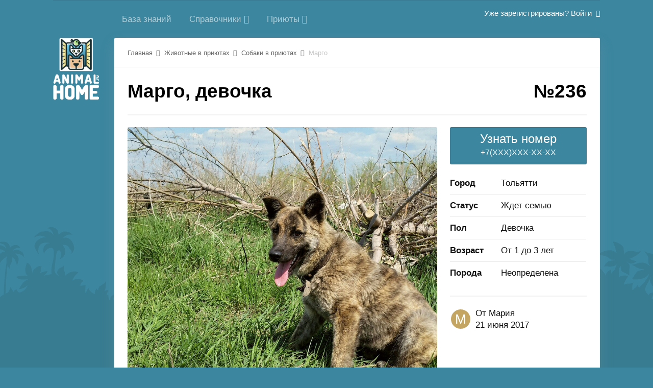

--- FILE ---
content_type: text/html;charset=UTF-8
request_url: https://animalhome.ru/lodger/dogs_lodger/margo-r236/
body_size: 9651
content:
<!DOCTYPE html>
<html lang="ru-RU" dir="ltr">
  <head>
    <title>Марго - Собаки в приютах - Клуб домашних животных</title>
    <!--[if lt IE 9]>
<link rel="stylesheet" type="text/css" href="https://animalhome.ru/uploads/css_built_2/5e61784858ad3c11f00b5706d12afe52_ie8.css.3b285229071e27180a7d2a71ef9ea8fd.css">
<script src="//animalhome.ru/applications/core/interface/html5shiv/html5shiv.js"></script>
<![endif]-->
    
<meta charset="utf-8">

	<meta name="viewport" content="width=device-width, initial-scale=1">



	
		
			
				<meta property="og:title" content="Марго">
			
		
	

	
		
			
				<meta property="og:type" content="object">
			
		
	

	
		
			
				<meta property="og:url" content="https://animalhome.ru/lodger/dogs_lodger/margo-r236/">
			
		
	

	
		
			
				<meta name="description" content="Подробное описание животного из приюта. Фотографии собаки в хорошем качестве. Подробное описание состояния здоровья животного. Информация о характере животного.">
			
		
	

	
		
			
				<meta property="og:description" content="На золотистом фоне полосочки цвета корицы. Шерстка на ощупь очень приятная - шелковистая. Вырастет крупной. МАРГО - общительная, с претензией на лидерство, ласковая, но с характером (как и подобает королеве).">
			
		
	

	
		
			
				<meta property="og:updated_time" content="2017-06-21T12:18:43Z">
			
		
	

	
		
			
				<meta property="og:image" content="https://animalhome.ru/uploads/monthly_2017_06/Margo1.jpg.a45fc1a0c55cd688e64c38ddecee7ea4.jpg">
			
		
	

	
		
			
				
					<meta property="og:image:url" content="https://animalhome.ru/uploads/monthly_2017_06/Margo2.jpg.714f54aabf4685e224fb6281146e7c11.jpg">
				
			
		
	

	
		
			
				<meta property="og:site_name" content="Клуб домашних животных">
			
		
	

	
		
			
				<meta property="og:locale" content="ru_RU">
			
		
	

	
		
			
				<meta name="keywords" content="собака в приюте, щенок в приюте, брошенная собака, брошенный щенок, бездомная собака, бездомный щенок, взять собаку, взять щенка, собаки сироты, щенки сироты">
			
		
	

<meta name="theme-color" content="#3c869f">
<link rel="canonical" href="https://animalhome.ru/lodger/dogs_lodger/margo-r236/" />


    

	<link rel='stylesheet' href='https://animalhome.ru/uploads/css_built_2/341e4a57816af3ba440d891ca87450ff_framework.css.1d8334898e91050fddc417be48b41c67.css?v=4e52a1ea3c' media='all'>

	<link rel='stylesheet' href='https://animalhome.ru/uploads/css_built_2/05e81b71abe4f22d6eb8d1a929494829_responsive.css.59f9030388da5d54a873b945994b3a7d.css?v=4e52a1ea3c' media='all'>

	<link rel='stylesheet' href='https://animalhome.ru/uploads/css_built_2/20446cf2d164adcc029377cb04d43d17_flags.css.6ca59f799a4226e8edb679dca8b287e4.css?v=4e52a1ea3c' media='all'>

	<link rel='stylesheet' href='https://animalhome.ru/uploads/css_built_2/90eb5adf50a8c640f633d47fd7eb1778_core.css.2b51f06f1aaa77783c2565c5c10bcb93.css?v=4e52a1ea3c' media='all'>

	<link rel='stylesheet' href='https://animalhome.ru/uploads/css_built_2/5a0da001ccc2200dc5625c3f3934497d_core_responsive.css.0675c4318f4ed6efefc8a9c218c24762.css?v=4e52a1ea3c' media='all'>

	<link rel='stylesheet' href='https://animalhome.ru/uploads/css_built_2/9037af43189dec1f1ca4d162227a3350_record.css.b0ecedf7e38493e829956023a4fd96d0.css?v=4e52a1ea3c' media='all'>

	<link rel='stylesheet' href='https://animalhome.ru/uploads/css_built_2/97c0a48072ce601c9764cb6b00a6588a_page.css.1a265c7662a6344a2a5b75b23db4a4f9.css?v=4e52a1ea3c' media='all'>




<link rel='stylesheet' href='https://animalhome.ru/uploads/css_built_2/258adbb6e4f3e83cd3b355f84e3fa002_custom.css.402e2875aa47415170e1b5f83deb574a.css?v=4e52a1ea3c' media='all'>



    
    

	
	
		<link rel='shortcut icon' href='https://animalhome.ru/uploads/monthly_2016_07/64.ico.3e28a3c69153a1ddc826b209161c40f9.ico' type="image/x-icon">
	

    <script type="text/javascript">(window.Image ? (new Image()) : document.createElement('img')).src = 'https://vk.com/rtrg?p=VK-RTRG-131005-grAe1';</script>

    

    <!-- Facebook Pixel Code -->
    <script>
      !function(f,b,e,v,n,t,s)
      {if(f.fbq)return;n=f.fbq=function(){n.callMethod?
        n.callMethod.apply(n,arguments):n.queue.push(arguments)};
       if(!f._fbq)f._fbq=n;n.push=n;n.loaded=!0;n.version='2.0';
       n.queue=[];t=b.createElement(e);t.async=!0;
       t.src=v;s=b.getElementsByTagName(e)[0];
       s.parentNode.insertBefore(t,s)}(window, document,'script',
                                       'https://connect.facebook.net/en_US/fbevents.js');
      fbq('init', '105759793513994');
      fbq('track', 'PageView');
    </script>
    <noscript><img height="1" width="1" style="display:none"
                   src="https://www.facebook.com/tr?id=105759793513994&ev=PageView&noscript=1"
                   /></noscript>
    <!-- End Facebook Pixel Code -->

  </head>

  <body class='ipsApp ipsApp_front ipsLayout_container ipsJS_none ipsClearfix cCmsDatabase_lodger' data-controller='core.front.core.app' data-message="" data-pageApp='cms' data-pageLocation='front' data-pageModule='pages' data-pageController='page' itemscope itemtype="http://schema.org/WebSite">
    <meta itemprop="url" content="https://animalhome.ru/">
    <a href='#elContent' class='ipsHide' title='Перейти к основной публикации' accesskey='m'>Перейти к публикации</a>
    

    <div id='ipsLayout_header' class='ipsClearfix'>
      
<ul id='elMobileNav' class='ipsList_inline ipsResponsive_hideDesktop ipsResponsive_block ipsLayout_container' data-controller='core.front.core.mobileNav'>

    <a href='https://animalhome.ru/' id='elSiteTitle' accesskey='1'>
      AnimalHome.ru
    </a>

  
  <li class='ipsHide'>
    <a data-action="defaultStream" class='ipsType_light'  href='https://animalhome.ru/discover/'><i class='icon-newspaper'></i></a>
  </li>

  
  <li class='ipsJS_show'>
    <a href='https://animalhome.ru/search/' data-action="mobileSearch"><i class='fa fa-search'></i></a>
  </li>
  
  <li data-ipsDrawer data-ipsDrawer-drawerElem='#elMobileDrawer'>
    <a href='#'>
      
      
      
      
      
      
      <i class='fa fa-navicon'></i>
    </a>
  </li>
</ul>
    </div>

    <div class='ipsLayout_container ipsColumns ipsColumns_collapseTablet ipsColumns_collapsePhone ipsResponsive_hidePhone'>
      <div class='ipsColumn ipsColumn_narrow'>

      </div>
      <div class='ipsColumn ipsColumn_fluid' style="padding-left: 7px;">
        

	<nav class='ipsLayout_container' data-controller='core.front.core.navBar'>
		<div class='ipsNavBar_primary ipsNavBar_noSubBars ipsClearfix'>
			<ul data-role="primaryNavBar" class='ipsResponsive_showDesktop ipsResponsive_block'>
				


	
		
		
		<li  id='elNavSecondary_71' data-role="navBarItem" data-navApp="cms" data-navExt="Pages">
			
			
				<a href="https://animalhome.ru/knowledge/"  data-navItem-id="71" >
					База знаний
				</a>
			
			
		</li>
	
	

	
	

	
		
		
		<li  id='elNavSecondary_66' data-role="navBarItem" data-navApp="core" data-navExt="Menu">
			
			
				<a href="#" id="elNavigation_66" data-ipsMenu data-ipsMenu-appendTo='#elNavSecondary_66' data-ipsMenu-activeClass='ipsNavActive_menu' data-navItem-id="66" >
					Справочники <i class="fa fa-caret-down"></i>
				</a>
				<ul id="elNavigation_66_menu" class="ipsMenu ipsMenu_auto ipsHide">
					

	
		
			<li class='ipsMenu_item' >
				<a href='https://animalhome.ru/race/' >
					Породы
				</a>
			</li>
		
	

	
		
			<li class='ipsMenu_item' >
				<a href='https://animalhome.ru/disease/' >
					Болезни
				</a>
			</li>
		
	

	
		
			<li class='ipsMenu_item' >
				<a href='https://animalhome.ru/medic/' >
					Лекарства
				</a>
			</li>
		
	

	

	

				</ul>
			
			
		</li>
	
	

	
		
		
		<li  id='elNavSecondary_58' data-role="navBarItem" data-navApp="core" data-navExt="Menu">
			
			
				<a href="#" id="elNavigation_58" data-ipsMenu data-ipsMenu-appendTo='#elNavSecondary_58' data-ipsMenu-activeClass='ipsNavActive_menu' data-navItem-id="58" >
					Приюты <i class="fa fa-caret-down"></i>
				</a>
				<ul id="elNavigation_58_menu" class="ipsMenu ipsMenu_auto ipsHide">
					

	
		
			<li class='ipsMenu_item' >
				<a href='https://animalhome.ru/lodger/dogs_lodger/' >
					Собаки в приютах
				</a>
			</li>
		
	

	
		
			<li class='ipsMenu_item' >
				<a href='https://animalhome.ru/lodger/cats_lodger/' >
					Кошки в приютах
				</a>
			</li>
		
	

				</ul>
			
			
		</li>
	
	

				<li class='ipsHide' id='elNavigationMore' data-role='navMore'>
					<a href='#' data-ipsMenu data-ipsMenu-appendTo='#elNavigationMore' id='elNavigationMore_dropdown'>Больше</a>
					<ul class='ipsNavBar_secondary ipsHide' data-role='secondaryNavBar'>
						<li class='ipsHide' id='elNavigationMore_more' data-role='navMore'>
							<a href='#' data-ipsMenu data-ipsMenu-appendTo='#elNavigationMore_more' id='elNavigationMore_more_dropdown'>Больше <i class='fa fa-caret-down'></i></a>
							<ul class='ipsHide ipsMenu ipsMenu_auto' id='elNavigationMore_more_dropdown_menu' data-role='moreDropdown'></ul>
						</li>
					</ul>
				</li>
			</ul>
		</div>
	</nav>

        

	<ul id='elUserNav' class='ipsList_inline cSignedOut ipsClearfix ipsResponsive_hidePhone ipsResponsive_block'>
		
		<li id='elSignInLink'>
			<a href='https://animalhome.ru/login/' data-ipsMenu-closeOnClick="false" data-ipsMenu id='elUserSignIn'>
				Уже зарегистрированы? Войти &nbsp;<i class='fa fa-caret-down'></i>
			</a>
			
<div id='elUserSignIn_menu' class='ipsMenu ipsMenu_auto ipsHide'>
	<form accept-charset='utf-8' method='post' action='https://animalhome.ru/login/' data-controller="core.global.core.login">
		<input type="hidden" name="csrfKey" value="c1d207f63840363d624e4518423fde17">
		<input type="hidden" name="ref" value="aHR0cHM6Ly9hbmltYWxob21lLnJ1L2xvZGdlci9kb2dzX2xvZGdlci9tYXJnby1yMjM2Lw==">
		<div data-role="loginForm">
			
			
			
				
<div class="ipsPad ipsForm ipsForm_vertical">
	<h4 class="ipsType_sectionHead">Войти</h4>
	<br><br>
	<ul class='ipsList_reset'>
		<li class="ipsFieldRow ipsFieldRow_noLabel ipsFieldRow_fullWidth">
			
			
				<input type="email" placeholder="Email-адрес" name="auth" autocomplete="email">
			
		</li>
		<li class="ipsFieldRow ipsFieldRow_noLabel ipsFieldRow_fullWidth">
			<input type="password" placeholder="Пароль" name="password" autocomplete="current-password">
		</li>
		<li class="ipsFieldRow ipsFieldRow_checkbox ipsClearfix">
			<span class="ipsCustomInput">
				<input type="checkbox" name="remember_me" id="remember_me_checkbox" value="1" checked aria-checked="true">
				<span></span>
			</span>
			<div class="ipsFieldRow_content">
				<label class="ipsFieldRow_label" for="remember_me_checkbox">Запомнить меня</label>
				<span class="ipsFieldRow_desc">Не рекомендуется на общедоступных компьютерах</span>
			</div>
		</li>
		
			<li class="ipsFieldRow ipsFieldRow_checkbox ipsClearfix">
				<span class="ipsCustomInput">
					<input type="checkbox" name="anonymous" id="anonymous_checkbox" value="1" aria-checked="false">
					<span></span>
				</span>
				<div class="ipsFieldRow_content">
					<label class="ipsFieldRow_label" for="anonymous_checkbox">Войти анонимно</label>
				</div>
			</li>
		
		<li class="ipsFieldRow ipsFieldRow_fullWidth">
			<br>
			<button type="submit" name="_processLogin" value="usernamepassword" class="ipsButton ipsButton_primary ipsButton_small" id="elSignIn_submit">Войти</button>
			
				<br>
				<p class="ipsType_right ipsType_small">
					
						<a href='https://animalhome.ru/lostpassword/' data-ipsDialog data-ipsDialog-title='Забыли пароль?'>
					
					Забыли пароль?</a>
				</p>
			
		</li>
	</ul>
</div>
			
		</div>
	</form>
</div>
		</li>
		
	</ul>

      </div>
    </div>

    <main role='main' id='ipsLayout_body' class='ipsLayout_container ipsColumns ipsColumns_collapseTablet ipsColumns_collapsePhone'>
      <div class='ipsColumn ipsColumn_narrow ipsResponsive_hidePhone'>
        <a id="verticalLogo" href='https://animalhome.ru/'><img src="/img/main_vertical_logo.png" class="leftMenuLogo"></a>
      </div>
      <div id='ipsLayout_contentArea' class='ipsColumn ipsColumn_fluid ipsLayout_container'>
        <div id='ipsLayout_contentWrapper'>
          
<nav class='ipsBreadcrumb ipsBreadcrumb_top ipsFaded_withHover'>
  
  
  <ul class="ipsLayout_container" >
    <li >
      <a href='https://animalhome.ru/' >
        <span >Главная <i class='fa fa-angle-right'></i></span>
      </a>
    </li>
    
    
    <li >
      
      <a href='https://animalhome.ru/lodger/' >
        <span >Животные в приютах <i class='fa fa-angle-right'></i></span>
      </a>
      
    </li>
    
    
    <li >
      
      <a href='https://animalhome.ru/lodger/dogs_lodger/' >
        <span >Собаки в приютах <i class='fa fa-angle-right'></i></span>
      </a>
      
    </li>
    
    
    <li >
      
      Марго
      
    </li>
    
    
  </ul>

</nav>
          
          <div id='ipsLayout_mainArea'>
            <a id='elContent'></a>
            

            
<div id="elCmsPageWrap" data-pageid="9">

<div>
	

	<div class='cWidgetContainer '  data-role='widgetReceiver' data-orientation='horizontal' data-widgetArea='col1'>
		<ul class='ipsList_reset'>
			
				
				<li class='' data-blockTitle="База данных" data-blockID='app_cms_Database_sd5w5bt1s' data-blockConfig="true" data-blockErrorMessage="Этот блок не будет отображён до тех пор, пока не будут установлены его настройки." data-controller='core.front.widgets.block'>
<div class='ipsClearfix'>

  <h1 class='ipsType_pageTitle ipsContained_container ipsSpacer_bottom'>
    

    

    

    <div class='ipsType_break ipsContained'><span class="ipsPos_right">№236</span> Марго, <span style="text-transform: lowercase;">Девочка</span></div>
  </h1>

</div>

<hr class='ipsHr'>

<div class="ipsColumns ipsColumns_collapseTablet ipsColumns_collapsePhone">

  <div id="lodgerLeftBlock" class="ipsColumn ipsColumn_fluid" >

    <div class="ipsAreaBackground_light">

      	

    </div>

    
    <div class="lodgerRecordCover ipsCursor_pointer ipsThumb" data-ipslightbox="" data-ipslightbox-group="lodgerPhoto">
  <img src="https://animalhome.ru/uploads/monthly_2017_06/Margo1.jpg.a45fc1a0c55cd688e64c38ddecee7ea4.jpg">
</div>


<div class="ipsCarousel ipsClearfix" data-ipscarousel data-ipscarousel-showdots>
  <div class="ipsCarousel_inner">
    <ul class="cDownloadsCarousel ipsClearfix" data-role="carouselItems">
      
      <li class="ipsCarousel_item">
        <span src="https://animalhome.ru/uploads/monthly_2017_06/Margo2.jpg.714f54aabf4685e224fb6281146e7c11.jpg" class="ipsThumb ipsThumb_medium ipsThumb_bg ipsCursor_pointer" data-ipslightbox="" data-ipslightbox-group="lodgerPhoto" style="background-image: url(https://animalhome.ru/uploads/monthly_2017_06/Margo2.jpg.714f54aabf4685e224fb6281146e7c11.jpg);">
          <img src="https://animalhome.ru/uploads/monthly_2017_06/Margo2.jpg.714f54aabf4685e224fb6281146e7c11.jpg" data-loaded="true"></span>
      </li>
      
    </ul>
  </div>
  <span class="ipsCarousel_shadow ipsCarousel_shadowLeft" animating="false" style="display: none;"></span>
  <span class="ipsCarousel_shadow ipsCarousel_shadowRight" animating="false" style="display: none;"></span>
  <a href="#" class="ipsCarousel_nav" data-action="prev" data-disabled="true" style="display: none;"><i class="fa fa-chevron-left"></i></a>
  <a href="#" class="ipsCarousel_nav" data-action="next" data-disabled="true" style="display: none;"><i class="fa fa-chevron-right"></i></a>
</div>
    

    <article class='ipsContained'>

      <div class='ipsClearfix'>

        <section class="ipsType_richText ipsType_normal" data-controller='core.front.core.lightboxedImages'>

          <!--Характеристики животного-->

          <div class="raceItemInfo ipsColumns ipsColumns_collapsePhone ipsColumns_collapseTablet">

            <div class="ipsColumn ipsColumn_medium raceItemInfoTitile">
              <h3 class="">Описание</h3>
              <p class="">
                Свяжитесь с приютом, чтобы узнать больше подробностей
              </p>
            </div>

            <div class="ipsColumn ipsColumn_fluid raceItemInfoContent ipsBox ipsPad">

              <ul class="ipsDataList ipsDataList_reducedSpacing" data-ipsGrid data-ipsGrid-equalHeights="row">

                

                
                <li class="ipsDataItem">
                  <span class="ipsDataItem_generic ipsDataItem_size5"><strong>Вакцинация</strong></span>
                  <span class="ipsDataItem_generic ipsPos_middle">Проведена</span>
                </li>
                

                

                
                <li class="ipsDataItem">
                  <span class="ipsDataItem_generic ipsDataItem_size5"><strong>Стерилизация</strong></span>
                  <span class="ipsDataItem_generic ipsPos_middle">Проведена</span>
                </li>
                

                

                
                <li class="ipsDataItem">
                  <span class="ipsDataItem_generic ipsDataItem_size5"><strong>Отношение к детям</strong></span>
                  <span class="ipsDataItem_generic ipsPos_middle">Позитивная</span>
                </li>
                

                
                <li class="ipsDataItem">
                  <span class="ipsDataItem_generic ipsDataItem_size5"><strong>Отношение к животным</strong></span>
                  <span class="ipsDataItem_generic ipsPos_middle">Позитивная</span>
                </li>
                

              </ul>

            </div>

          </div>

          <div class="raceItemInfo ipsColumns ipsColumns_collapsePhone ipsColumns_collapseTablet">

            <div class="ipsColumn ipsColumn_medium raceItemInfoTitile">
              <h3>Характер и здоровье</h3>
              <p class="">
                Информация обязательная для ознакомления
              </p>
            </div>

            <div class="ipsColumn ipsColumn_fluid raceItemInfoContent ipsBox ipsPad">

              <ul class="ipsDataList ipsDataList_reducedSpacing" data-ipsGrid data-ipsGrid-equalHeights="row">

                
                <li class="ipsDataItem">
                  <span class="ipsDataItem_generic ipsDataItem_size5"><strong>Характер</strong></span>
                  <span class="ipsDataItem_generic ipsPos_middle">
<p>
	На золотистом фоне полосочки цвета корицы. Шерстка на ощупь очень приятная - шелковистая. Вырастет крупной. <br><br>
	МАРГО - общительная, с претензией на лидерство, ласковая, но с характером (как и подобает королеве).
</p>

<p>
	 
</p>

<p>
	 
</p>
</span>
                </li>
                

                
                <li class="ipsDataItem">
                  <span class="ipsDataItem_generic ipsDataItem_size5"><strong>Здоровье</strong></span>
                  <span class="ipsDataItem_generic ipsPos_middle"><p>
	Полностью здорова
</p>

<p>
	 
</p></span>
                </li>
                

                           

              </ul>

            </div>

          </div>

          <!--<a class="ipsPages_csv" href="https://animalhome.ru/shelter/doroga-domoy-r5/">Дорога домой</a>-->

        </section>

        
      </div>
      

    </article>

  </div>

  <div id="lodgerRightBlock" class="ipsColumn ipsColumn_wide">

    <div data-ipsSticky data-ipsSticky-relativeTo="#lodgerRightBlock" data-ipsSticky-spacing="23">

      <nofollow>
        <div class="ipsButton ipsButton_primary ipsButton_veryLarge ipsButton_fullWidth" style="line-height: 24px;padding: 10px 5px;" onclick="show(this);yaCounter40029395.reachGoal('show_phone'); return true; ga('send', 'event', 'Button', 'Press');">
          <span style="font-size: 24px;">Узнать номер</span><br> +7(XXX)XXX-XX-XX
        </div>
      </nofollow>

      <script type="text/javascript">
        function show(ob){ob.innerHTML='<a href="callto:8(927)797-22-57" style="color:#ffffff;font-weight: bold;" >Звонок <i class="fa fa-phone-square" aria-hidden="true"></i> 8(927)797-22-57</a>';}
      </script>

      <!--<a href="" class="ipsButton ipsButton_veryLarge ipsButton_fullWidth ipsSpacer_top">Написать сообщение</a>-->

      <ul class="ipsSpacer_top ipsSpacer_bottom ipsDataList ipsDataList_reducedSpacing" data-ipsGrid data-ipsGrid-equalHeights="row">

        <li class="ipsDataItem">
          <span class="ipsDataItem_generic ipsDataItem_size3"><strong>Город</strong></span>
          <span class="ipsDataItem_generic ipsPos_middle">Тольятти</span>
        </li>

        
        <li class="ipsDataItem">
          <span class="ipsDataItem_generic ipsDataItem_size3"><strong>Статус</strong></span>
          <span class="ipsDataItem_generic ipsPos_middle">Ждет семью</span>
        </li>
        

        
        <li class="ipsDataItem">
          <span class="ipsDataItem_generic ipsDataItem_size3"><strong>Пол</strong></span>
          <span class="ipsDataItem_generic ipsPos_middle">Девочка</span>
        </li>
        

        
        <li class="ipsDataItem">
          <span class="ipsDataItem_generic ipsDataItem_size3"><strong>Возраст</strong></span>
          <span class="ipsDataItem_generic ipsPos_middle">От 1 до 3 лет</span>
        </li>
        

        
        <li class="ipsDataItem">
          <span class="ipsDataItem_generic ipsDataItem_size3"><strong>Порода</strong></span>
          <span class="ipsDataItem_generic ipsPos_middle">Неопределена</span>
        </li>
        

      </ul>

      <hr class="ipsHr">

      <div class='ipsPhotoPanel ipsPhotoPanel_tiny ipsClearfix ipsSpacer_top ipsSpacer_bottom '>

        


	<a href="https://animalhome.ru/profile/3-mariya/" data-ipsHover data-ipsHover-target="https://animalhome.ru/profile/3-mariya/?do=hovercard" class="ipsUserPhoto ipsUserPhoto_tiny" title="Перейти в профиль Мария">
		<img src='data:image/svg+xml,%3Csvg%20xmlns%3D%22http%3A%2F%2Fwww.w3.org%2F2000%2Fsvg%22%20viewBox%3D%220%200%201024%201024%22%20style%3D%22background%3A%23c4a662%22%3E%3Cg%3E%3Ctext%20text-anchor%3D%22middle%22%20dy%3D%22.35em%22%20x%3D%22512%22%20y%3D%22512%22%20fill%3D%22%23ffffff%22%20font-size%3D%22700%22%20font-family%3D%22-apple-system%2C%20BlinkMacSystemFont%2C%20Roboto%2C%20Helvetica%2C%20Arial%2C%20sans-serif%22%3E%D0%9C%3C%2Ftext%3E%3C%2Fg%3E%3C%2Fsvg%3E' alt='Мария'>
	</a>


        <div>
          <p class='ipsType_reset ipsType_large ipsType_blendLinks'>
            От 

<a href='https://animalhome.ru/profile/3-mariya/' data-ipsHover data-ipsHover-target='https://animalhome.ru/profile/3-mariya/?do=hovercard&amp;referrer=https%253A%252F%252Fanimalhome.ru%252Flodger%252Fdogs_lodger%252Fmargo-r236%252F' title="Перейти в профиль Мария" class="ipsType_break">Мария</a>
          </p>
          <ul class='ipsList_inline'>
            <li><time datetime='2017-06-21T12:18:42Z' title='21.06.2017 12:18 ' data-short='8 г'>21 июня 2017</time></li>
          </ul>
        </div>

      </div>

      
      
      

    </div>

  </div>

</div></li>
				
			
		</ul>
	</div>

</div>
</div>
            

          </div>
          

<div id='ipsLayout_sidebar' class='ipsLayout_sidebarright ' data-controller='core.front.widgets.sidebar'>
  
  <div data-ipsSticky data-ipsSticky-spacing="20" data-ipsSticky-relativeTo="#ipsLayout_sidebar">
    

<div id="cWidgetContainer" class='cWidgetContainer '  data-role='widgetReceiver' data-orientation='vertical' data-widgetArea='sidebar'>
  <ul class='ipsList_reset'>
    
    
    
    <li class='ipsWidget ipsWidget_vertical ipsBox ipsWidgetHide ipsHide' data-blockID='app_cms_DatabaseFilters_3oglsd8kv' data-blockConfig="true" data-blockTitle="Фильтры базы данных" data-controller='core.front.widgets.block'></li>
    
    
  </ul>
</div>

  </div>
</div>

        </div>
      </div>

    </main>

    <footer id='ipsLayout_footer' class='ipsLayout_container ipsColumns ipsColumns_collapseTablet ipsColumns_collapsePhone'>
      <div class="ipsColumn ipsColumn_narrow ipsResponsive_hidePhone">
      </div>
      <div class='ipsColumn ipsColumn_fluid footerInfo'>
        
<div class='ipsLayout_container'>
  <ul class="linkBlock">
    <li>
      <a href="/register/">Регистрация</a>
    </li>
    <li>
      <a href="https://animalhome.ru/contact/">Cлужба поддержки</a>
    </li>
    <li>
      <a href="/privacy/">Политика конфиденциальности</a>
    </li>
    <li>
      <a href="#" class="innactive">О проекте</a>
    </li>
    
    
    <li>
      <a href='#elNavTheme_menu' id='elNavTheme' data-ipsMenu data-ipsMenu-above>Стиль <i class='fa fa-caret-down'></i></a>
      <ul id='elNavTheme_menu' class='ipsMenu ipsMenu_selectable ipsHide'>
        
        <li class='ipsMenu_item'>
          <form action="//animalhome.ru/theme/?csrfKey=c1d207f63840363d624e4518423fde17" method="post">
            <input type="hidden" name="ref" value="aHR0cHM6Ly9hbmltYWxob21lLnJ1L2xvZGdlci9kb2dzX2xvZGdlci9tYXJnby1yMjM2Lw==">
            <button type='submit' name='id' value='1' class='ipsButton ipsButton_link ipsButton_link_secondary'>Default </button>
          </form>
        </li>
        
        <li class='ipsMenu_item ipsMenu_itemChecked'>
          <form action="//animalhome.ru/theme/?csrfKey=c1d207f63840363d624e4518423fde17" method="post">
            <input type="hidden" name="ref" value="aHR0cHM6Ly9hbmltYWxob21lLnJ1L2xvZGdlci9kb2dzX2xvZGdlci9tYXJnby1yMjM2Lw==">
            <button type='submit' name='id' value='2' class='ipsButton ipsButton_link ipsButton_link_secondary'>AnimalHome 1.0 (По умолчанию)</button>
          </form>
        </li>
        
        <li class='ipsMenu_item'>
          <form action="//animalhome.ru/theme/?csrfKey=c1d207f63840363d624e4518423fde17" method="post">
            <input type="hidden" name="ref" value="aHR0cHM6Ly9hbmltYWxob21lLnJ1L2xvZGdlci9kb2dzX2xvZGdlci9tYXJnby1yMjM2Lw==">
            <button type='submit' name='id' value='4' class='ipsButton ipsButton_link ipsButton_link_secondary'>AnimalHome 2.0 </button>
          </form>
        </li>
        
      </ul>
    </li>
    
    <!--<li>
<a class="cityChecker" title='Скоро в других городах' data-ipsTooltip><i class="fa fa-location-arrow" aria-hidden="true"></i>&nbsp;&nbsp;Тольятти</a>
</li>-->
  </ul>
</div>


      </div>
    </footer>

    
<div id='elMobileDrawer' class='ipsDrawer ipsHide'>
	<a href='#' class='ipsDrawer_close' data-action='close'><span>&times;</span></a>
	<div class='ipsDrawer_menu'>
		<div class='ipsDrawer_content'>
			

			<div class='ipsSpacer_bottom ipsPad'>
				<ul class='ipsToolList ipsToolList_vertical'>
					
						<li>
							<a href='https://animalhome.ru/login/' class='ipsButton ipsButton_light ipsButton_small ipsButton_fullWidth'>Уже зарегистрированы? Войти</a>
						</li>
						
					

					
				</ul>
			</div>

			<ul class='ipsDrawer_list'>
				

				
				
				
				
					
						
						
							<li><a href='https://animalhome.ru/knowledge/' >База знаний</a></li>
						
					
				
					
				
					
						
						
							<li class='ipsDrawer_itemParent'>
								<h4 class='ipsDrawer_title'><a href='#'>Справочники</a></h4>
								<ul class='ipsDrawer_list'>
									<li data-action="back"><a href='#'>Назад</a></li>
									
									
										


	
		
			<li>
				<a href='https://animalhome.ru/race/' >
					Породы
				</a>
			</li>
		
	

	
		
			<li>
				<a href='https://animalhome.ru/disease/' >
					Болезни
				</a>
			</li>
		
	

	
		
			<li>
				<a href='https://animalhome.ru/medic/' >
					Лекарства
				</a>
			</li>
		
	

	

	

									
										
								</ul>
							</li>
						
					
				
					
						
						
							<li class='ipsDrawer_itemParent'>
								<h4 class='ipsDrawer_title'><a href='#'>Приюты</a></h4>
								<ul class='ipsDrawer_list'>
									<li data-action="back"><a href='#'>Назад</a></li>
									
									
										


	
		
			<li>
				<a href='https://animalhome.ru/lodger/dogs_lodger/' >
					Собаки в приютах
				</a>
			</li>
		
	

	
		
			<li>
				<a href='https://animalhome.ru/lodger/cats_lodger/' >
					Кошки в приютах
				</a>
			</li>
		
	

									
										
								</ul>
							</li>
						
					
				
			</ul>
		</div>
	</div>
</div>

<div id='elMobileCreateMenuDrawer' class='ipsDrawer ipsHide'>
	<a href='#' class='ipsDrawer_close' data-action='close'><span>&times;</span></a>
	<div class='ipsDrawer_menu'>
		<div class='ipsDrawer_content ipsSpacer_bottom ipsPad'>
			<ul class='ipsDrawer_list'>
				<li class="ipsDrawer_listTitle ipsType_reset">Создать...</li>
				
			</ul>
		</div>
	</div>
</div>
    

	<script type='text/javascript'>
		var ipsDebug = false;		
	
		var CKEDITOR_BASEPATH = '//animalhome.ru/applications/core/interface/ckeditor/ckeditor/';
	
		var ipsSettings = {
			
			
			
			
			cookie_prefix: "ips4_",
			
			
			cookie_ssl: true,
			
			imgURL: "",
			baseURL: "//animalhome.ru/",
			jsURL: "//animalhome.ru/applications/core/interface/js/js.php",
			csrfKey: "c1d207f63840363d624e4518423fde17",
			antiCache: "4e52a1ea3c",
			disableNotificationSounds: false,
			useCompiledFiles: true,
			links_external: 1,
			memberID: 0
		};
	</script>



<script type='text/javascript' src='https://animalhome.ru/uploads/javascript_global/root_library.js.d8256f4c7ed5726d4bb1e49a4f21b46d.js?v=4e52a1ea3c' data-ips></script>


<script type='text/javascript' src='https://animalhome.ru/uploads/javascript_global/root_js_lang_2.js.df3c39779d6e683c95664b9ffaa60c53.js?v=4e52a1ea3c' data-ips></script>


<script type='text/javascript' src='https://animalhome.ru/uploads/javascript_global/root_framework.js.0d7cb6486efda0ba5f6b5abf2c8e7b81.js?v=4e52a1ea3c' data-ips></script>


<script type='text/javascript' src='https://animalhome.ru/uploads/javascript_core/global_global_core.js.65bee385525797cfc38ef1b140cb4571.js?v=4e52a1ea3c' data-ips></script>


<script type='text/javascript' src='https://animalhome.ru/uploads/javascript_global/root_front.js.73cc8dcf33bf50ee4a038178a2df13e0.js?v=4e52a1ea3c' data-ips></script>


<script type='text/javascript' src='https://animalhome.ru/uploads/javascript_core/front_front_core.js.3925fbe90522a7a3e974af9d85fe538a.js?v=4e52a1ea3c' data-ips></script>


<script type='text/javascript' src='https://animalhome.ru/uploads/javascript_cms/front_app.js.4b5e8fd64bafdf7e07cebf67be5f6e23.js?v=4e52a1ea3c' data-ips></script>


<script type='text/javascript' src='https://animalhome.ru/uploads/javascript_global/root_map.js.b35f546808ddba3e24ea18810473dc04.js?v=4e52a1ea3c' data-ips></script>



	<script type='text/javascript'>
		
			ips.setSetting( 'date_format', jQuery.parseJSON('"dd.mm.yy"') );
		
			ips.setSetting( 'date_first_day', jQuery.parseJSON('0') );
		
			ips.setSetting( 'remote_image_proxy', jQuery.parseJSON('1') );
		
			ips.setSetting( 'ipb_url_filter_option', jQuery.parseJSON('"none"') );
		
			ips.setSetting( 'url_filter_any_action', jQuery.parseJSON('"allow"') );
		
			ips.setSetting( 'bypass_profanity', jQuery.parseJSON('0') );
		
			ips.setSetting( 'emoji_style', jQuery.parseJSON('"native"') );
		
			ips.setSetting( 'emoji_shortcodes', jQuery.parseJSON('"1"') );
		
			ips.setSetting( 'emoji_ascii', jQuery.parseJSON('"1"') );
		
			ips.setSetting( 'emoji_cache', jQuery.parseJSON('"1565022857"') );
		
		
	</script>

<script type='text/javascript'>
  $( "[id*='category_filters_content_field_']" ).addClass( "ipsBox ipsSpacer_bottom" );
  $( "[id*='category_filters_content_field_'] .ipsFieldRow_label" ).append( "<span class='cToggleFilterButton'></span>" );
  $( "[id*='category_filters_content_field_'] .ipsFieldRow_content" ).addClass( "ipsHide" );
  $( ".cToggleFilterButton" ).click(function() {
    $(this).parent( ".ipsFieldRow_label" ).next( ".ipsFieldRow_content" ).toggleClass( "ipsHide" );
  });
</script>


    <script src="/js/jquery.sticky-kit.min.js"></script>
    <script>$("#verticalLogo").stick_in_parent({offset_top:0});console.log('sticky_kit:init');
      $('#webinarstab input').on('change', function(event) { $('body').trigger('sticky_kit:recalc'); console.log('tab:click'); });
    </script>
    
    <!-- Yandex.Metrika counter -->
<script type="text/javascript">
    (function (d, w, c) {
        (w[c] = w[c] || []).push(function() {
            try {
                w.yaCounter40029395 = new Ya.Metrika({
                    id:40029395,
                    clickmap:true,
                    trackLinks:true,
                    accurateTrackBounce:true,
                    webvisor:true,
                    trackHash:true
                });
            } catch(e) { }
        });

        var n = d.getElementsByTagName("script")[0],
            s = d.createElement("script"),
            f = function () { n.parentNode.insertBefore(s, n); };
        s.type = "text/javascript";
        s.async = true;
        s.src = "https://mc.yandex.ru/metrika/watch.js";

        if (w.opera == "[object Opera]") {
            d.addEventListener("DOMContentLoaded", f, false);
        } else { f(); }
    })(document, window, "yandex_metrika_callbacks");
</script>
<!-- /Yandex.Metrika counter -->

<script>
  (function(i,s,o,g,r,a,m){i['GoogleAnalyticsObject']=r;i[r]=i[r]||function(){
  (i[r].q=i[r].q||[]).push(arguments)},i[r].l=1*new Date();a=s.createElement(o),
  m=s.getElementsByTagName(o)[0];a.async=1;a.src=g;m.parentNode.insertBefore(a,m)
  })(window,document,'script','https://www.google-analytics.com/analytics.js','ga');

  ga('create', 'UA-25002637-17', 'auto');
  ga('send', 'pageview');

</script>
    
    
    
    <!--ipsQueryLog-->
    <!--ipsCachingLog-->
    
  </body>
</html>

--- FILE ---
content_type: text/css
request_url: https://animalhome.ru/uploads/css_built_2/258adbb6e4f3e83cd3b355f84e3fa002_custom.css.402e2875aa47415170e1b5f83deb574a.css?v=4e52a1ea3c
body_size: 32976
content:
 #ipsLayout_header header{background-color:#fff;margin-bottom:0px;padding:0px 0 0px 0;}#elLogo img{height:100px;margin:0px 0px 0px -12px;}h1, h2, h3, h4, h5{margin-top:0;line-height:130%;}.ipsDataItem_generic p{margin:0;}.mainPageWrapper li[data-role="navBarItem"] .ipsMenu a{color:#000000;width:100%;}#ipsLayout_contentWrapper{padding:0px;border-right:0px;border-radius:3px;overflow:hidden;}.ipsApp .ipsButton_normal{background:#d1d0ca;color:#ffffff;}.ipsLayout_minimal #ipsLayout_contentWrapper{border-radius:5px!important;}.ipsLayout_minimal #ipsLayout_contentArea{border-radius:5px!important;}.ipsBreadcrumb.ipsBreadcrumb_top{border-bottom:1px solid;}.ipsBreadcrumb.ipsBreadcrumb_bottom{border-top:1px solid;}#elCopyright{display:none;}p:last-of-type{margin-bottom:0;}p:first-of-type{margin-top:0;}.ipsButtonBar .ipsPagination .ipsPagination_page.ipsPagination_active a{background:#2e6375;border-color:#2e6375;color:#fff;}ol.ipsGrid > li, ul.ipsGrid > li{margin-bottom:2.127659574468085%;}.ipsNavBar_primary.ipsNavBar_noSubBars{padding-bottom:0px;top:0;margin-top:0px;}#verticalLogo.is_stuck{margin-top:2em;}.ipsDataItem_modCheck{position:absolute;bottom:0px;right:0px;}.ipsType_large{font-size:inherit;}.lodgerRecordRowStatus{position:absolute;top:0px;right:0px;padding:5px 10px;background-color:#3c859d;color:#ffffff;border-radius:0 0 0 3px;font-size:13px;}.dayNormTable table{width:100% !important;border:2px solid #3c869f;}.dayNormTable td{border:1px solid #397c92;padding:10px;}#ipsLayout_sidebar{padding:1.5em!important;position:relative;background-color:#f2f2f2;}.quantity{display:flex;flex-shrink:0;flex-grow:0;overflow:hidden;border-radius:3px;text-align:center;line-height:24px;background:#ffffff;color:#000000;}.quantity input{text-align:center;border:0 !important;box-shadow:none;border-radius:0 !important;height:33px;}.quantity a{width:65px;background:#f2e599;color:#111111;font-size:25px;line-height:55px;}.ipsFieldRow:not( :last-child ){margin-bottom:15px!important;}.ipsWidget_inner>form>ul>li[id*='category_filters_content_field_']:hover{background:#f4f4f4;border-bottom:1px solid #f4f4f4;border-radius:3px;}.foragePrice{font-size:38px;display:block;font-weight:bold;}.alterPrice{display:inline-block;padding:0px 10px;text-align:center;line-height:130%;}.alterPrice:first-child{border-right:1px solid #ffffff;}.alterPrice strong{font-size:24px;}.forageParam{line-height:180%;padding:20px;background:#616161;color:#ffffff;border-radius:3px;}.forageParam a{color:#ffffff;}.forageParam ul.ipsButton_split a{border:0 !important;border-radius:50px !important;color:#ffffff;}.forageParam .ipsButton_primary{background:#ff7043 !important;}#donationCover{position:absolute;right:-45px;bottom:-9px;width:133px;pointer-events:none;transform:scale(-1, 1);}.showBlock #donationCover{right:-13px;bottom:-9px;width:114px;}.ipsWidget_inner.showBlock h3{padding-bottom:0px;border-bottom:0px solid #ebebeb;}.ipsWidget_inner h3{padding-bottom:10px;border-bottom:1px solid #ebebeb;}.ipsMessage_info, .ipsMessage_information{background:#3c869f;}.donationWidget{padding:1em 1em 0 1em!important;}.lodgerHome{background-color:#4CAF50!important;color:#ffffff;}html[dir="ltr"] .ipsPhotoPanel.ipsPhotoPanel_tiny > div{margin-left:50px;}.donationWidget .ipsDataItem_main, .donationWidget .ipsDataItem{padding-left:0px!important;}.articleContainer{margin:auto!important;max-width:720px;}.cCmsRecord_row{transition:all .3s;position:relative;}.ipsWidget.ipsWidget_horizontal[data-blockid^="app_cms"]{box-shadow:0 0;}textarea{min-height:150px;}.lodgerItemInfo, .lodgerShelterInfo{padding:2em!important;background:#f2f2f2;border-radius:3px;}p:empty, p:blank{display:none;}.cCmsRecord_row h1, .cCmsRecord_row h2, .cCmsRecord_row h3, .cCmsRecord_row h4, .cCmsCategory_row h1, .cCmsCategory_row h2, .cCmsCategory_row h3, .cCmsCategory_row h4{margin-top:0;margin-bottom:2%;}.recordRowId{position:absolute;top:10px;left:10px;background:#ffffff;border-radius:3px;padding:0 7px;color:#000000;}.ipsDialog > div{padding:2em;}.ipsSocial{color:#fff!important;max-width:100%;font-size:15px!important;}.ipsDataItem_stats{min-width:180px;}.ipsDataItem_title{font-size:inherit;}.ipsSocial_icon{min-width:45px;font-size:18px;}.lodgerRecordPhone{position:absolute;bottom:5px;left:5px;padding:5px 10px;background-color:#fff;border-radius:3px;}.cCmsRecord_row > ul > li{margin-bottom:0!important;}.raceName, .lodgerName{padding:1em;background-image:-webkit-gradient(linear, left top, left bottom, from(rgba(0, 0, 0, 0)), to(rgba(33, 33, 33, 0.8))) !important;white-space:nowrap;overflow:hidden;text-overflow:ellipsis;position:absolute;bottom:0;width:100%;color:#ffffff;}.raceName h4, .lodgerName h4{margin-top:0;margin-bottom:0;white-space:nowrap;overflow:hidden;text-overflow:ellipsis;}p:only-child{margin:0;}.cityChecker{padding:5px 10px;background:rgba(0, 0, 0, 0.2);border-radius:3px;color:#ffffff!important;}.lodgerRecordRow{padding:0;}#vk_groups, #vk_groups iframe{width:100% !important;}.recordRowCover{height:240px;overflow:hidden;background-position:center;background-size:cover;position:relative;background-color:#3c869f;}.ipsFieldRow_checkbox + .ipsFieldRow:not( .ipsFieldRow_checkbox ){margin-top:0px;}#ipsLayout_footer{overflow:hidden;}html[dir="ltr"] .ipsFollow{padding-right:0 !important;background:#3c869f;color:#ffffff;line-height:22px;padding:0;}.ipsFollow:hover{color:#ffffff;}.ipsTabs_item, .ipsTabs_item:hover{color:#000000;}.ipsTabs_panel{background:inherit;}.ipsAreaBackground_light{background:#f2f2f2!important;}.cCmsRecord_row_category{position:absolute;top:0;left:0;display:none;}.ipsWidget_inner .cCmsRecord_row_category{display:inline-block;}.cCmsRecord_row_cover{background-size:cover;background-position:center;}.cCmsRecord_row_link{position:absolute;top:0;left:0;width:100%;height:100%;}.ipsFollow .ipsCommentCount{position:relative;top:-2px;}html[dir="ltr"] .ipsFollow > span:not( .ipsCommentCount ), html[dir="ltr"] .ipsFollow > a > span:not( .ipsCommentCount ){left:0px;padding:15px;line-height:15px;}html[dir="ltr"] .ipsCommentCount{margin-left:0px;margin-right:15px;}.recordRowTitle{text-overflow:ellipsis;overflow:hidden;white-space:nowrap;}.recordRowTitle li{margin-bottom:0!important;}.ipsGrid > [class*="ipsGrid_span"]{min-height:10px;}.diseaseCategoryRow{padding:2em;}.diseaseRowCover{height:100px;background-size:cover;background-position:center;-webkit-filter:grayscale(0.7);filter:grayscale(0.7);}.diseaseSymptomList{max-height:150px;overflow:hidden;}.diseaseCover{height:150px;background-size:cover;background-position:center;border-radius:3px;}.cCmsRecord_row:hover .diseaseRowCover{-webkit-filter:grayscale(0);filter:grayscale(0);}img.diseaseCategoryPoster{position:absolute;height:100%;top:1em;left:-2.5em;}img.raceCategoryPoster{position:absolute;height:100%;top:1em;right:3em;}img.lodgerCategoryPoster{width:40px;}.categoryCount{padding:10px 0 0px 0;display:block;font-style:italic;}.diseaseRowTitle{padding:1em;background:#e6e4de;text-align:center;}.diseaseRowInfo{margin-left:0!important;}img.leftMenuLogo{width:90px;}.ipsType_sectionTitle{color:#ffffff;}.ipsDataItem_stats{padding:0 15px!important;}.showBlock{background-color:#397c92!important;color:#ffffff!important;}a{color:#111111;}ol.ipsGrid > li, ul.ipsGrid > li{margin-bottom:2.127659574468085%;position:relative;}a:hover{color:#111111;}.cCmsRowLink{display:block;position:absolute;top:0;left:0;right:0;bottom:0;}#elUserNav > li > a{color:#ffffff;font-size:15px;text-shadow:0px 0px 0px rgba(0,0,0,0.2);}#elLicenseKey{display:none;}#elUserNav{top:calc(50% - 20px);z-index:9;}html[dir="ltr"] #elBackHome{padding:17px 0 17px 10px;}.ipsApp .ipsButton_primary{background:#3c869f;color:#ffffff!important;}.ipsFollow{display:none!important;}.ipsBox{box-shadow:rgb(221, 221, 221) 0px 0px 0px;}.ipsType_sectionTitle{background:#e5e5e5;}a.ipsType_sectionTitle, .ipsType_sectionTitle a{color:#000000!important;font-weight:bold;font-size:17px;}#elRegisterButton{color:#111111!important;background:#f2e599;border:0;}.ipsSticky.ipsSticky_bottom:before, .ipsSticky.ipsSticky_top:before{display:none;}.ipsSticky.ipsSticky_top{border-bottom:0px solid rgba(0,0,0,0.05)!important;}#ipsLayout_body{z-index:1000;margin:0px auto 0px auto;}html[dir="ltr"] #elUserNav{right:0em;z-index:999;}.ipsApp .ipsButton{border-radius:3px;box-shadow:0 -3px 0 rgba(0,0,0,0.02) inset;}.ipsLayout_minimal #ipsLayout_mainArea{padding-top:2em;padding-bottom:2em;}header .ipsType_pageTitle{font-size:2em;font-weight:bold;line-height:1.2;margin:2em 0px 1em 0px;color:#111111;}ul.linkBlock{text-align:center;}.ipsNavBar_primary > ul > li > a[href="/search/"]{padding:17px 12px;}.ipsDataItem ul{list-style:none;padding:0;margin:0;}.elUserNav_sep{height:25px;border-right:2px solid rgba(0, 0, 0, 0.1);}#cUserLink{line-height:20px;}.leftMenuLogo.ipsSticky{padding-top:30px;}#elSearch{background:#f2f2f2;margin:0;}html[dir="ltr"] #elSearch{margin-right:0px;top:-2px;}li:has (.ipsCustomInput input:checked){display:none;}.ipsNavBar_primary{padding:0;background:transparent;position:relative;left:calc(-2em - 7px);z-index:998;}.ipsLayout_container{max-width:1140px;padding:0 2em;position:static;}.ipsThumb_bg.ipsThumb_medium{width:90px;height:90px;}.ipsThumb{border:0px solid #E2E2E2;}a.ipsType_blendLinks:not( .ipsType_noUnderline ):hover, .ipsType_blendLinks:not( .ipsType_noUnderline ) a:not( .ipsType_noUnderline ):hover{color:#111111;}.ipsNavBar_primary > ul > li > a{background:transparent;font-size:17px;color:rgba(255, 255, 255, 0.6);padding:5px 15px;margin:20px 5px 20px 0 !important;border-radius:50px;}a[data-action="mobileSearch"], a[data-action="defaultStream"]{display:none!important;}.ipsNavBar_primary.ipsNavBar_noSubBars > ul > li.ipsNavBar_active > a{background:rgba(0, 0, 0, 0.05);color:#ffffff;}.ipsPageHeader{margin:0px 0 30px 0 !important;}html[dir="ltr"] .ipsNavBar_primary > ul > li > a{margin-right:0px;}.ipsBreadcrumb{margin:0px!important;padding:1em 1.5em!important;border-color:#e5e5e5!important;}.ipsBreadcrumb > ul > li{height:17px;}.ipsType_pageTitle > .fa{font-size:31px;}.ipsBreadcrumb > ul.ipsLayout_container{margin:0px auto;padding:0px;}.ipsType_pageTitle{font-size:37px;font-weight:bold;position:relative;}.ipsPageHeader .ipsPageHeader_info, .ipsPageHeader_info p:first-child{margin:5px 0 30px 0;font-size:18px;}.ipsNavBar_primary > ul > li > a:hover{background:rgba(206, 206, 206, 0.2);}li#cCreate{display:none;}.ipsBreadcrumb > ul > li > a{color:rgba(0, 0, 0, 1);}.ipsSticky{background:transparent;}#ipsLayout_mainArea{padding:1.5em;min-height:50px;border-right:0px solid rgba(0, 0, 0, 0.15);}.animalMainWrapper{border-radius:3px;background:#fff;overflow:hidden;}.ipsColumn.animalMainWrapper{padding:0;}.innactive{pointer-events:none;opacity:0.5;}body{background:url(/img/bottom_main_bg.png) center bottom no-repeat fixed #3c869f;font-size:17px;line-height:140%;color:#111111;}html[dir="ltr"] .ipsCustomInput + label{margin-left:25px;}.ipsFieldRow.ipsFieldRow_checkbox.ipsClearfix{display:none;}.ipsWidget_inner.ipsPad{border-radius:3px;}.ipsWidget_inner.ipsPad{padding:0px;}.ipsWidget_inner>form>ul>li{padding:10px 15px;border-bottom:1px solid #f2f2f2;position:relative;}.ipsFieldRow:not( .ipsFieldRow_checkbox ) .ipsFieldRow_label, .ipsFieldRow:not( .ipsFieldRow_checkbox ) .ipsFieldRow_title{margin-bottom:0px;padding-top:0px;font-weight:normal;}.ipsFieldRow:focus{border:0;background:#d2d1ca;outline:0;}.ipsFieldRow{border-radius:3px;}.ipsWidget_inner>form>ul>li:last-of-type{border-bottom:0px solid rgba(0, 0, 0, 0.10);}.ipsWidget_inner>form>ul>li:hover{background:#f2f2f2;border-bottom:1px solid #f2f2f2;border-radius:3px;}.ipsButtonBar{background:#3c869f;border-radius:3px;}#elContextualTools{padding:0;margin:0;}.ipsPagination_pageJump{display:none!important;}.ipsFieldRow:not( .ipsFieldRow_checkbox ) .ipsFieldRow_label, .ipsFieldRow:not( .ipsFieldRow_checkbox ) .ipsFieldRow_title{padding-top:0px;}.ipsFieldRow:not( :last-child ){margin-bottom:15px;}.ipsWidget_inner .ipsFieldRow:not( :last-child ){margin-bottom:0px;}.ipsApp label:not( .ipsField_unlimited ), .ipsApp input, .ipsApp button, .ipsApp select, .ipsApp textarea{font-size:inherit;}.ipsFieldRow:not( .ipsFieldRow_checkbox ) .ipsFieldRow_label, .ipsFieldRow:not( .ipsFieldRow_checkbox ) .ipsFieldRow_title{font-size:20px;font-weight:bold!important;padding-bottom:10px;}.ipsFieldRow_desc{padding-top:10px;font-size:inherit;color:rgba(0, 0, 0, 0.7);}.ipsToolList{width:auto;}.cWidgetContainer[data-widgetArea="header"]{margin-top:0px;}#ipsLayout_contentArea{background:#fff;border-radius:3px;box-shadow:0 12px 26px rgba(127,153,162,0.3);}footer{margin:auto!important;}.footerInfo{padding:4em 0;}footer ul{list-style:none;padding:0px;margin:0px;}footer ul li{display:inline-block;margin-right:20px;}footer ul li a{color:rgba(255, 255, 255, 0.6)!important;font-size:16px;}.socialBlock{padding-left:0px;text-align:center;}.socialBlock ul li{margin-left:10px;margin-right:0px!important;}.mainPageWrapper{height:100vh;width:100%;display:flex;background:url(//animalhome.ru/img/heartpaws.png) #3c869f;background-size:100%;}.mainPageWrapper h1{font-size:4em;line-height:100%;color:#fff;margin-top:0.5em;}img.mainPageLogo{width:210px;margin-left:-12px;}#mainPageContainer{width:100%;margin:auto;padding:0 2em;z-index:2;text-align:center;}input#mainPageSearch{height:60px;padding:20px;font-size:20px;border:0px;margin-right:10px;width:100%;max-width:45%;}button#mainPageButton{height:60px;padding:20px;font-size:20px;background:#F15A24;border:0px;border-radius:3px;color:#fff;line-height:10px;}a.ipsType_sectionTitle, .ipsType_sectionTitle a{color:#ffffff;}.cCmsRecord_row:hover{-webkit-transform:translate(0,-2px);transform:translate(0,-2px);-webkit-box-shadow:0 5px 9px rgba(127,153,162,0.2);box-shadow:0 5px 9px rgba(127,153,162,0.2);}.ipsTabs{padding:0;background:#e5e5e5;}.ipsTabs_veryLarge .ipsTabs_item{line-height:55px;font-size:16px;}.ipsType_light{color:rgba(0, 0, 0, 0.6);}.ipsApp .ipsField_autocomplete, .ipsApp textarea, .ipsApp input[type="text"], .ipsApp input[type="password"], .ipsApp input[type="datetime"], .ipsApp input[type="datetime-local"], .ipsApp input[type="date"], .ipsApp input[type="month"], .ipsApp input[type="time"], .ipsApp input[type="week"], .ipsApp input[type="number"], .ipsApp input[type="email"], .ipsApp input[type="url"], .ipsApp input[type="search"], .ipsApp input[type="tel"]{border-color:#e5e5e5;max-width:100%;}#ipsLayout_footer{margin:40px 0 60px 0 !important;}.ipsColumn{padding:0 0.75em;}hr.ipsHr{margin:23px 0;}.ipsWidget.ipsWidget_vertical .ipsWidget_inner{color:#111111;padding:1em;text-align:left;}.mainPageWrapper li[data-role="navBarItem"]{display:inline-block;padding:30px 0px 0px 0px;}.mainPageWrapper li[data-role="navBarItem"] a{color:#fff;margin-right:20px;font-size:18px;}.mainPageWrapper li[data-role="navBarItem"] a[href="/search/"]{display:none;}.warningMessage{margin-top:1em;background-color:#ee543a!important;color:#ffffff;border-color:#ee543a;}.DiseaseCategoryRow{display:inline-block;width:calc(50% - 20px);background:#ececec;}.DiseaseCategoryRow:nth-child(odd){margin-right:2em;}.DiseaseCategoryRow h2{font-size:28px;margin-bottom:10px;font-weight:bold;}.LeftBlock{background:#cecece;padding:20px;background-size:cover;background-repeat:no-repeat;height:170px;background-position:center;}.RightBlock{padding:20px;margin-left:0px!important;}.ipsField_fieldList > li{margin-bottom:0px;margin-right:0px;padding:5px 7px 5px 0px;line-height:16px;border-radius:3px;cursor:pointer;transition:0.2s ease-in-out;}.ipsField_fieldList > li:hover{background:rgba(0,0,0,0.10);padding:5px 7px;}.ipsCustomInput input:checked + span{border-color:#d1d0ca;}.ipsCustomInput input[type="checkbox"]:checked + span:after{color:#3c869f;}.ipsFieldRow_content label{cursor:pointer;}.ipsFieldRow_content{opacity:1;transition:all 2s linear;display:block;}html[dir="ltr"] .ipsField_fieldList_content{margin-left:20px;}.DiseaseCategoryRow .ipsDataItem_meta{font-size:18px;}#leftMenu{padding:0 0px;background:#ebc094;border-radius:0px 5px 5px 0px;}.ipsLayout_minimal #leftMenu{display:none;}.leftMenuWrapper{margin:0px;background:#ebc094;padding-top:0px;border-radius:0px 5px 5px 0px;}.leftMenuWrapper ol{list-style:none;padding:0px;margin:0px;}.ipsType_normal{font-size:16px;}.leftMenuWrapper ol li a{display:block;color:rgba(25,25,25,0.7);padding:27px 0 25px 0;z-index:2000;position:relative;text-decoration:none;}.cCmsDatabase_diseas .diseasLeftMenu{background:#fff;}.leftMenuWrapper ol li a:hover{color:rgba(25,25,25,1);}.leftMenuWrapper ol li{text-align:center;color:#111111;margin-right:5px;position:relative;}.leftMenuWrapper ol li:after{content:" ";display:block;position:absolute;background:rgba(0,0,0,0.2);width:60px;height:1px;left:calc(50% - 30px);}.leftMenuWrapper ol li:last-of-type:after{display:none;}.leftMenuWrapper ol li.innactive:after{opacity:1!important;}.drugCategoryRowWrapper:last-child .ipsDataItem_subList{margin-bottom:0px!important;}.drugCategoryRowWrapper{margin-top:20px;}span.comingSoon{display:none;}.drugCategoryRowWrapper.innactive span.comingSoon{display:inline-block;padding:5px 15px;background:#ebc094;border-radius:50px;position:absolute;top:29px;right:20px;}.drugCategoryRowWrapper:first-of-type{margin-top:0px;}.ipsApp .ipsButton_important{background:#f2e599;color:#111111;border:0px;border-bottom:1px solid #E8D04A;}.ipsToolList.ipsToolList_horizontal > li.ipsToolList_primaryAction .ipsButton:not( .ipsButton_link ){min-width:auto;}.cCmsDatabase_drug li.drugLeftMenu:after{display:none;}.cCmsDatabase_disease li.diseasLeftMenu:after{display:none;}.ipsWidget.ipsWidget_vertical .ipsWidget_title{background:#d1d0ca;color:#111111;font-weight:bold;}.ipsWidget.ipsWidget_vertical{margin-top:0px!important;margin-bottom:25px!important;}.ipsSocial_text{padding:10px;}.ipsApp .ipsToolList .ipsB utton_link, .ipsApp .ipsButton_link.ipsButton_link_secondary{border:0px;box-shadow:0 0px 0 rgba(0,0,0,0.2) inset;}.ipsApp .ipsButton_link{border-radius:0px!important;box-shadow:0 0px 0 rgba(0,0,0,0.2) inset!important;}.ipsWidget:last-of-type.ipsWidget_vertical{margin-bottom:0px!important;}#elBackHome{color:rgba(255, 255, 255, 0.6)!important;}span.left_menu_icon{font-size:2em;display:block;margin-bottom:7px;}span.left_menu_app{font-size:17px;}.cCmsDatabase_disease li.diseasLeftMenu{background:#ffffff;border-radius:0px 3px 3px 0px;}.cCmsDatabase_disease li.diseasLeftMenu a{border-bottom:0px solid rgba(25,25,25,0.2);color:rgba(25,25,25,1);}.cCmsDatabase_drug li.drugLeftMenu{background:#ffffff;border-radius:0px 3px 3px 0px;}.cCmsDatabase_drug li.drugLeftMenu a{border-bottom:0px solid rgba(25,25,25,0.2);color:rgba(25,25,25,1);}.ipsDataItem_subList li a:hover{background:#f2e599;color:#111111;border-color:#E8D04A;}.ipsDataItem_subList li a:after{display:none;}.drugCategoryRow{display:block;padding:20px 80px 20px 20px;background:#ececec;border-radius:3px;position:relative;box-shadow:0 12px 26px rgba(127,153,162,0.3);}.drugCategoryRow:hover{background:#f2e599;color:#111111;border-color:#E8D04A;}.drugCategoryRow:hover .ipsType_richText{color:#303030;}.drugCategoryRow:last-of-type{margin-bottom:0px;}.drugCategoryRow h4{font-size:22px!important;font-weight:bold;}.drugCategoryRow .ipsType_richText{font-size:16px;margin-bottom:-5px;padding-top:5px;}.drugCategoryCount{position:absolute;width:2em;height:2em;line-height:2em;background:rgba(0,0,0,0.06);text-align:center;border-radius:50px;font-size:17px;top:calc(50% - 20px);right:20px;}.drugRecordRow{display:flex;padding:0px;margin-bottom:30px;border-radius:3px;position:relative;}.drugRecordRow:hover{}.drugForma{font-style:italic;}.drugRecordRow:hover .ipsType_richText{color:#303030;}.drugRecordRow:last-of-type{margin-bottom:0px;}.drugRecordRow h4{font-size:24px!important;font-weight:bold;}.drugRecordRow .ipsType_richText{font-size:16px;margin-bottom:-5px;padding-top:5px;}.drugCategoryCount{position:absolute;width:2em;height:2em;line-height:2em;background:rgba(0,0,0,0.06);text-align:center;border-radius:50px;font-size:17px;top:calc(50% - 20px);right:20px;}.drugRecordRowImage{top:20px;bottom:20px;left:20px;right:0px;position:absolute;background-size:cover;background-position:center;background-repeat:no-repeat;border-radius:3px;border-left:0px solid #fff;border-left:0px solid #fff;}.drugRecordRow:hover .drugRecordRowImage{-webkit-filter:none;-moz-filter:none;-ms-filter:none;-o-filter:none;filter:none;border-color:#E8D04A;}.drugRecordRow .leftBlock{position:relative;flex-basis:30%;background:#ececec;}.drugRecordRow:hover .leftBlock{background:#f2e599;}.drugRecordRow .rightBlock{padding:30px;margin-left:0px!important;flex-basis:70%;border-radius:0px 3px 3px 0px;background:#ececec;position:relative;border-bottom:0px solid #cecece;}.rightBlock:hover{border-left:0px;background:#f2e599;border-color:#E8D04A;color:#111111;}.leftBlock:hover ~ .rightBlock{border-radius:3px;border-left:0px;background:#f2e599;border-color:#E8D04A;color:#111111;}.leftBlock:hover ~ .rightBlock:after{border-right-color:#f2e599;}.rightBlock:hover:after{border-right-color:#f2e599;}.drugSinonim{padding-top:15px;border-top:1px solid rgba(0,0,0,0.2);margin-top:15px;}.drugSinonim a{border-bottom:1px dashed #111111;display:inline;}.drugSinonim a:hover{border-bottom:0px solid #111111;}a.ipsPages_csv:after{content:"";}a.ipsPages_csv{margin-right:5px;}.drugSposob{overflow:hidden;text-overflow:ellipsis;position:relative;max-height:65px;}.drugSposob strong{font-weight:normal;}.drugPrice{margin-top:15px;padding-top:15px;border-top:1px dashed rgba(0,0,0,0.2);font-weight:bold;}.drugSposob p:first-of-type{margin-top:0px;margin-bottom:0px;}.drugSposob p:not(:first-of-type){display:none;}.diseaseContent p{margin-bottom:0px;}.diseaseCategoryRowNumber{background:#e5e5e5;padding:5px 9px;border-radius:20px;}.drugPriceItem{text-align:right;position:absolute;top:0px;right:0px;background:#fff;}.drugPriceItemForma{font-size:17px;font-weight:500;}.drugCategoryRowWrapper .ipsList_inline > li{line-height:2em;margin-right:5px!important;margin-left:0px!important;}.diseaseContentWrapper{margin:25px 0px 20px 0px;}.diseaseFixedColumn{background:#ececec;padding:0px!important;}.diseaseFluidColumn{padding:0px!important;border-left:2px solid #E8D04A;}ul.diseaseMenu{list-style:none;margin:0px;padding:0px;}.diseaseMenu li{padding:10px 10px 10px 15px;width:100%;border-bottom:1px solid #cecece;}.diseaseMenu li:last-of-type{border-bottom:0px solid #cecece;}.diseasePhotoFlow{padding:30px 20px 20px 20px;background:#ececec;border-radius:0px 0px 3px 3px;margin-bottom:20px;margin-top:-10px;}.diseasePhotoFlow img{max-height:150px;border-radius:3px;cursor:pointer;}span.cToggleFilterButton{position:absolute;cursor:pointer;width:100%;left:0px;height:45px;top:0px;}span.cToggleFilterButton:before{right:22px;-webkit-transform:rotate(45deg);-ms-transform:rotate(45deg);transform:rotate(45deg);}span.cToggleFilterButton:after{right:15px;-webkit-transform:rotate(-45deg);-ms-transform:rotate(-45deg);transform:rotate(-45deg);}span.cToggleFilterButton:before, span.cToggleFilterButton:after{content:"";position:absolute;top:23px;height:2px;width:11px;background-color:#8f8f8f;-webkit-transform-origin:50%;-ms-transform-origin:50%;transform-origin:50%;transition:all 0.2s ease;}.recordForm .ipsHr{margin:0;}.ipsUserPhoto_tiny img, img.ipsUserPhoto_tiny, .ipsUserPhoto_tiny:after{width:38px;height:38px;border-radius:2em;}div:empty, div:blank{display:none!important;}#cmsFilterFixBlock .ipsFieldRow:not( .ipsFieldRow_checkbox ) .ipsFieldRow_label, #cmsFilterFixBlock .ipsFieldRow:not( .ipsFieldRow_checkbox ) .ipsFieldRow_title{font-size:16px;font-weight:normal!important;padding-bottom:0px;}#cmsFilterFixBlock .ipsFieldRow_desc{display:none;}.ipsApp #cmsFilterFixBlock label:not( .ipsField_unlimited ), .ipsApp #cmsFilterFixBlock input, .ipsApp #cmsFilterFixBlock button, .ipsApp #cmsFilterFixBlock select, .ipsApp #cmsFilterFixBlock textarea{font-size:13px;}.diseaseRecordRow{display:flex;margin-bottom:30px;border-radius:3px;position:relative;}.diseaseRecordRow .leftBlock{position:relative;flex-basis:50%;}.diseaseRecordRow .rightBlock{padding:30px;margin-left:0px!important;flex-basis:70%;border-radius:0px 3px 3px 0px;position:relative;border-bottom:0px solid #cecece;}.diseaseRecordRowImage{width:100%;height:210px;background-size:cover;border-radius:3px;position:relative;z-index:1;}.diseaseRecordRowImageWrapper{position:relative;}.diseaseRecordRowImageWrapper:before{content:"";position:absolute;width:100%;height:100%;background:#ebc094;top:-7px;right:-7px;z-index:0;border-radius:3px;}.diseaseRecordRowInfo{padding:20px;background:rgba(0,0,0,0.3);position:absolute;bottom:0px;z-index:9;width:100%;color:#fff;border-radius:0px 0px 3px 3px;}.diseaseRecordRow h4{font-size:25px!important;font-weight:bold;}span.recordRowCategoryIndicator{text-transform:uppercase;font-size:13px;margin-bottom:-10px;display:block;}.globalSearch{margin:20px 20px 20px 120px;}button#globalSearchButton{height:32px;margin-left:10px;padding:12px;font-size:17px;line-height:10px;background:#F15A24;border:0px;border-radius:3px;color:#fff;}.recordRowItem{position:relative;width:calc(50% - 10px);margin-bottom:20px;display:inline-block;vertical-align:top;border-radius:3px;background:#f1f1f1;}.recordRowItem:first-child{width:100%!important;}.recordRowItem:nth-child(even){margin-right:20px;}.recordRowImage{width:100%;height:150px;background-size:cover;background-position:center;border-radius:0px;border-radius:5px 5px 0px 0px;}.recordRowItem:first-child .recordRowImage{height:250px;}.ipsDataItem_title{margin:0 0 0px 0;}.recordRowItem:hover .recordRowImage{-webkit-filter:none;-moz-filter:none;-ms-filter:none;-o-filter:none;filter:none;filter:none;}.recordRowDesk{padding:20px;border-radius:0px;height:120px;}.recordRowItem:hover .recordRowDesk{background:#f2e599;}.recordRowItem:hover .recordRowFooter{border-color:#E8D04A;background:#f2e599;}.recordRowDesk h4{font-size:24px!important;font-weight:bold;overflow:hidden;white-space:nowrap;text-overflow:ellipsis;padding-bottom:10px;width:100%;}.recordRowFooter{padding:11px 20px 10px 20px;border-top:1px solid #cecece;border-radius:0px 0px 3px 3px;}.diseaseCard{padding:20px;background:#f2e599;border-radius:3px;margin-bottom:2em;}.ipsImage_thumbnailed{border:0px solid #E2E2E2;padding:0px;}.ipsImage{width:100%;}.subscribeBlock{padding:2em;background:#f2e599;border-radius:3px;overflow:hidden;position:relative;}.lodgerContact{background-color:#f2e599!important;overflow:hidden;position:relative;text-align:center;margin-bottom:2em;}.donateSize{list-style:none;padding:0;margin:0;display:flex;flex-wrap:wrap;border-bottom:1px solid #e5e5e5;border-right:1px solid #e5e5e5;}.donateSize label{flex-basis:20%;}.donateSize label:hover{background-color:#e5e5e5;}.donateSize .donateSizeRadio{text-align:center;padding:10px 15px;border:1px solid #e5e5e5;flex-basis:25%;cursor:pointer;border-bottom:0;border-right:0;}.donateSize label input{display:none;}input[type=radio]:checked+.donateSizeRadio{color:#ffffff;background-color:#3c869f;border:1px solid #3c869f;cursor:auto;border-bottom:0;border-right:0;}.ipsAreaBackground{background:#f2f2f2;}.ipsWidget.ipsWidget_vertical .ipsWidget_title, .ipsWidget.ipsWidget_horizontal .ipsWidget_title{padding:1em 0 0em 0;font-weight:bold;font-size:22px;text-transform:initial;position:relative;color:inherit;background:transparent;border-radius:0px;}.lodgerContact p{margin-bottom:0px;max-width:70%;margin:0 auto;}.subscribeBlock img{position:absolute;width:30%;left:0;top:-15px;}.subscribeBlock h2{margin-top:0;}.lodgerRecordCover{overflow:hidden;border-radius:3px;text-align:center;background:#e5e5e5;}.lodgerRecordCover img{max-height:565px;}.ipsCarousel{padding:13px 0 0 0;}#categorySearch{margin:1.5em 0;}#categorySearchField{padding:12px 15px;width:100%;max-width:calc(100% - 124px);margin-right:10px;}.lodgerRecordCover{position:relative;}.lodgerRecordCover .ipsCarousel{position:absolute;bottom:0px;z-index:9;left:0;width:100%;padding:1em;background-color:rgba(0, 0, 0, 0.3);}.lodgerRecordCover:hover .ipsCarousel{background-color:rgba(0, 0, 0, 0.8);}.ipsApp textarea:focus, .ipsApp input[type="text"]:focus, .ipsApp input[type="password"]:focus, .ipsApp input[type="datetime"]:focus, .ipsApp input[type="datetime-local"]:focus, .ipsApp input[type="date"]:focus, .ipsApp input[type="month"]:focus, .ipsApp input[type="time"]:focus, .ipsApp input[type="week"]:focus, .ipsApp input[type="number"]:focus, .ipsApp input[type="email"]:focus, .ipsApp input[type="url"]:focus, .ipsApp input[type="search"]:focus, .ipsApp input[type="tel"]:focus, .ipsApp input[type="color"]:focus{border-color:rgba(60, 134, 159, 0.8);outline:0;box-shadow:0 1px 1px rgba(0,0,0,0.075), 0px 1px 5px rgba(60, 134, 159, 0.5) inset;}.standartBlock > .ipsGrid li{padding:1.5em;}.standartBlock{padding:6em 4em;position:relative;}.standartBlock:nth-child(odd){background-color:#f2f3f5;}.standartBlock:nth-child(odd) .ipsGrid li{background-color:#ffffff;}.standartBlock:nth-child(even) .ipsGrid li{background-color:#f2f3f5;}.raceRecordCover, .diseaseRecordCover{max-height:400px;overflow:hidden;border-radius:3px;}.raceItemInfo{margin-bottom:2em;}.raceItemInfo:first-of-type{margin-top:2em!important;}.raceItemInfoContent{}.raceItemInfoTitile{border-radius:5px 0px 0px 5px;padding:1.5em 1.5em 1.5em 0!important;}.raceItemInfoTitile h3{margin-top:0em;}.raceItemInfoTitile h3:only-child{margin:0em!important;}span.ipsThumb, a.ipsThumb{border-radius:3px;}.lodgerItemList{background:#e6e4de;padding:1em!important;margin-bottom:2.127659574468085%!important;border-radius:3px;}.lodgerItemList h4{margin-top:0;}#elMobileNav{background:#3c869f;}.diseaseCard .cCmsRecord_image{width:100%!important;max-width:100%!important;margin-bottom:0px;}.diseaseCard .cCmsRecord_image img{width:100%!important;max-width:100%!important;}.diseaseCard .ipsColumn_veryWide{padding-right:15px;}.cWidgetContainer{transition:0.3s ease-in-out;}.cWidgetContainer.is_stuck{margin:2em 0px 0em!important;}.ipsAreaBackground_reset{background:transparent;}.clubCardWidget{text-align:center!important;background:#b9e68d;padding:2em!important;border-radius:3px;}.clubCardWidget h2, .clubCardWidget h3{margin-top:0px;line-height:125%;}.ipsGrid_span4:nth-last-child(1), .ipsGrid_span4:nth-last-child(2), .ipsGrid_span4:nth-last-child(3), .ipsGrid_span3:nth-last-child(1), .ipsGrid_span3:nth-last-child(2), .ipsGrid_span3:nth-last-child(3), .ipsGrid_span3:nth-last-child(4), .ipsGrid_span2:nth-last-child(1), .ipsGrid_span2:nth-last-child(2), .ipsGrid_span2:nth-last-child(3), .ipsGrid_span2:nth-last-child(4), .ipsGrid_span2:nth-last-child(5), .ipsGrid_span2:nth-last-child(6),{margin-bottom:0!important;}@media screen and (max-width:979px){body{text-align:center;}body.ipsLayout_container{padding:0 1em;}#elSiteTitle{position:absolute;left:1em;top:-3px;}#ipsLayout_sidebar{margin-left:0px;}footer ul li{line-height:200%;}#ipsLayout_sidebar{padding:1.5em!important;}.cWidgetContainer.is_stuck{margin:0!important;}#elMobileNav li:not( #elMobileBreadcrumb ) a{width:23px;}.lodgerContact p{max-width:100%;}.ipsLightbox{top:0px;bottom:0px;left:0px;right:0px;}html[dir="ltr"] .ipsLightbox_imagePanel{margin-left:0px;margin-right:0px;}.donateSize label{flex-basis:50%;}}@media screen and (max-width:767px){#ipsLayout_body{text-align:left;}.ipsType_pageTitle{font-size:30px;}body.ipsLayout_container{padding:0;text-align:center;}.ipsLayout_container{padding:0 1.5em;}#ipsLayout_contentArea{border-radius:0px;box-shadow:none;}.lodgerRecordCover img{width:100%;}#ipsLayout_mainArea{padding:1.5em;border-right:0;border-bottom:0px solid rgba(0, 0, 0, 0.15)}.footerInfo{padding:2em 0!important;}.mainPageWrapper h1{font-size:2.5em;margin-bottom:0;}input#mainPageSearch{max-width:100%;margin-bottom:10px;margin-right:0px;}.ipsType_normal{font-size:14px;}#mainPageContainer{padding:0em 1.5em;}.mainPageWrapper{background:#3c869f;}.mainPageBgImage{display:none;}.mainPageWrapper li[data-role="navBarItem"] a{margin-right:10px;margin-left:10px;border-bottom:1px solid;}.mainPageSearch{display:none;}.warningMessage{font-size:12px;}.recordRowCover{height:220px;}.ipsDataItem_modCheck{position:absolute;top:5px;right:0px;display:inline-table;}.raceItemInfoTitile{margin-bottom:0em;}.raceItemInfo > div{padding:1em;}.ipsDataItem_generic strong{padding-bottom:0px;display:block;}.raceItemInfo{border-bottom:0px solid #f2f2f2;}}@media screen and (max-width:375px){.raceItemInfoTitile{padding:0!important;}.raceItemInfoTitile h3{margin-bottom:0;}.raceItemInfoTitile p{margin-top:0;}}html[dir="ltr"] #furltranslit_symbols .ipsField_stackItem_keyValue{margin-right:10px;}html[dir="ltr"] #furltranslit_symbols .ipsField_stackItem_keyValue{margin-left:0;}#furltranslit_symbols .ipsField_stackItem .ipsField_stackDrag, #furltranslit_symbols .ipsField_stackItem .ipsField_stackDelete{line-height:46px;}#furltranslit_symbols .ipsField_stackItem_keyValue span{display:inline-block;width:36%;}.ipsSocial_vk{background-color:#567ca4;}.cShareLink_vk{background:#567ca4;}